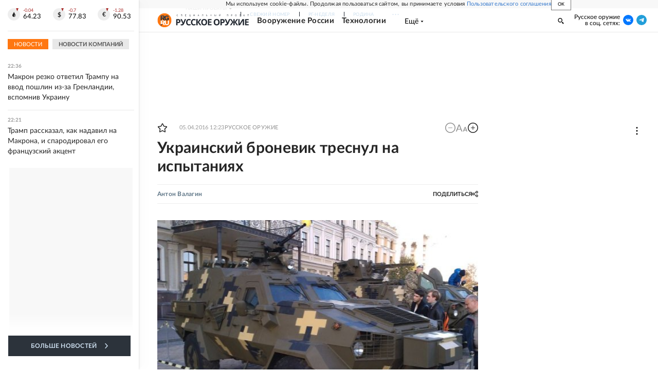

--- FILE ---
content_type: text/html
request_url: https://tns-counter.ru/nc01a**R%3Eundefined*rg_ru/ru/UTF-8/tmsec=mx3_rg_ru/474548753***
body_size: 17
content:
8280670C696BE5F4G1768678900:8280670C696BE5F4G1768678900